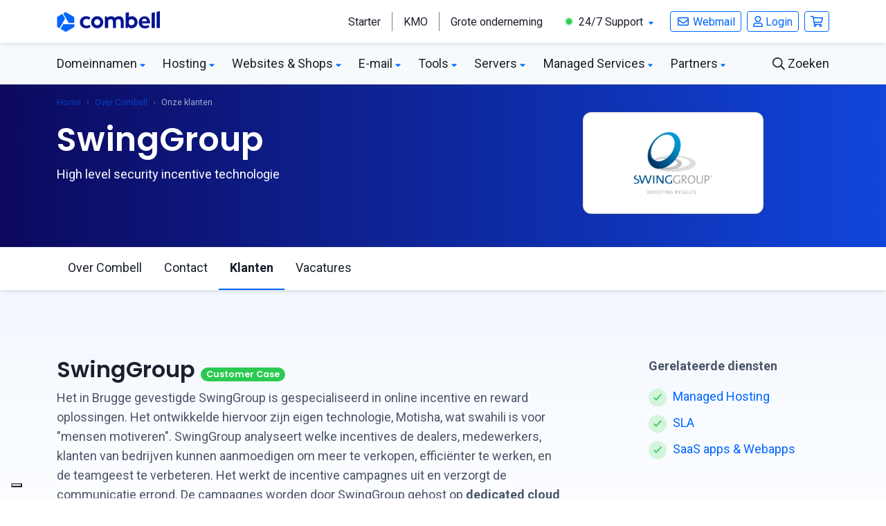

--- FILE ---
content_type: text/html; charset=UTF-8
request_url: https://uxwizz.combell.com/server/tracker/createClient.php
body_size: -44
content:
{"clientID":"4194715","clientPageID":"7672295"}

--- FILE ---
content_type: text/html; charset=UTF-8
request_url: https://trk.combell.com/server/he-man_main
body_size: 1049
content:
{"_wicasa":"[base64]","_ashkii":"JSON_eyJzaWQiOiI5OTIxZjRlYzlmMDViOTE3N2I3NDc3ODkyOTRjZWViZSIsImNrdGltZSI6IjE3Njk3MTAwMDIiLCJzc3AiOiIxIiwicHAiOiJBMDAifQ=="}

--- FILE ---
content_type: text/html; charset=utf-8
request_url: https://www.google.com/recaptcha/api2/anchor?ar=1&k=6LehhtMUAAAAAAy5JLYCjJqoAfqSVlBjBOiXS2q_&co=aHR0cHM6Ly93d3cuY29tYmVsbC5jb206NDQz&hl=en&v=N67nZn4AqZkNcbeMu4prBgzg&size=invisible&anchor-ms=20000&execute-ms=30000&cb=8hbyxkl1b5n2
body_size: 48660
content:
<!DOCTYPE HTML><html dir="ltr" lang="en"><head><meta http-equiv="Content-Type" content="text/html; charset=UTF-8">
<meta http-equiv="X-UA-Compatible" content="IE=edge">
<title>reCAPTCHA</title>
<style type="text/css">
/* cyrillic-ext */
@font-face {
  font-family: 'Roboto';
  font-style: normal;
  font-weight: 400;
  font-stretch: 100%;
  src: url(//fonts.gstatic.com/s/roboto/v48/KFO7CnqEu92Fr1ME7kSn66aGLdTylUAMa3GUBHMdazTgWw.woff2) format('woff2');
  unicode-range: U+0460-052F, U+1C80-1C8A, U+20B4, U+2DE0-2DFF, U+A640-A69F, U+FE2E-FE2F;
}
/* cyrillic */
@font-face {
  font-family: 'Roboto';
  font-style: normal;
  font-weight: 400;
  font-stretch: 100%;
  src: url(//fonts.gstatic.com/s/roboto/v48/KFO7CnqEu92Fr1ME7kSn66aGLdTylUAMa3iUBHMdazTgWw.woff2) format('woff2');
  unicode-range: U+0301, U+0400-045F, U+0490-0491, U+04B0-04B1, U+2116;
}
/* greek-ext */
@font-face {
  font-family: 'Roboto';
  font-style: normal;
  font-weight: 400;
  font-stretch: 100%;
  src: url(//fonts.gstatic.com/s/roboto/v48/KFO7CnqEu92Fr1ME7kSn66aGLdTylUAMa3CUBHMdazTgWw.woff2) format('woff2');
  unicode-range: U+1F00-1FFF;
}
/* greek */
@font-face {
  font-family: 'Roboto';
  font-style: normal;
  font-weight: 400;
  font-stretch: 100%;
  src: url(//fonts.gstatic.com/s/roboto/v48/KFO7CnqEu92Fr1ME7kSn66aGLdTylUAMa3-UBHMdazTgWw.woff2) format('woff2');
  unicode-range: U+0370-0377, U+037A-037F, U+0384-038A, U+038C, U+038E-03A1, U+03A3-03FF;
}
/* math */
@font-face {
  font-family: 'Roboto';
  font-style: normal;
  font-weight: 400;
  font-stretch: 100%;
  src: url(//fonts.gstatic.com/s/roboto/v48/KFO7CnqEu92Fr1ME7kSn66aGLdTylUAMawCUBHMdazTgWw.woff2) format('woff2');
  unicode-range: U+0302-0303, U+0305, U+0307-0308, U+0310, U+0312, U+0315, U+031A, U+0326-0327, U+032C, U+032F-0330, U+0332-0333, U+0338, U+033A, U+0346, U+034D, U+0391-03A1, U+03A3-03A9, U+03B1-03C9, U+03D1, U+03D5-03D6, U+03F0-03F1, U+03F4-03F5, U+2016-2017, U+2034-2038, U+203C, U+2040, U+2043, U+2047, U+2050, U+2057, U+205F, U+2070-2071, U+2074-208E, U+2090-209C, U+20D0-20DC, U+20E1, U+20E5-20EF, U+2100-2112, U+2114-2115, U+2117-2121, U+2123-214F, U+2190, U+2192, U+2194-21AE, U+21B0-21E5, U+21F1-21F2, U+21F4-2211, U+2213-2214, U+2216-22FF, U+2308-230B, U+2310, U+2319, U+231C-2321, U+2336-237A, U+237C, U+2395, U+239B-23B7, U+23D0, U+23DC-23E1, U+2474-2475, U+25AF, U+25B3, U+25B7, U+25BD, U+25C1, U+25CA, U+25CC, U+25FB, U+266D-266F, U+27C0-27FF, U+2900-2AFF, U+2B0E-2B11, U+2B30-2B4C, U+2BFE, U+3030, U+FF5B, U+FF5D, U+1D400-1D7FF, U+1EE00-1EEFF;
}
/* symbols */
@font-face {
  font-family: 'Roboto';
  font-style: normal;
  font-weight: 400;
  font-stretch: 100%;
  src: url(//fonts.gstatic.com/s/roboto/v48/KFO7CnqEu92Fr1ME7kSn66aGLdTylUAMaxKUBHMdazTgWw.woff2) format('woff2');
  unicode-range: U+0001-000C, U+000E-001F, U+007F-009F, U+20DD-20E0, U+20E2-20E4, U+2150-218F, U+2190, U+2192, U+2194-2199, U+21AF, U+21E6-21F0, U+21F3, U+2218-2219, U+2299, U+22C4-22C6, U+2300-243F, U+2440-244A, U+2460-24FF, U+25A0-27BF, U+2800-28FF, U+2921-2922, U+2981, U+29BF, U+29EB, U+2B00-2BFF, U+4DC0-4DFF, U+FFF9-FFFB, U+10140-1018E, U+10190-1019C, U+101A0, U+101D0-101FD, U+102E0-102FB, U+10E60-10E7E, U+1D2C0-1D2D3, U+1D2E0-1D37F, U+1F000-1F0FF, U+1F100-1F1AD, U+1F1E6-1F1FF, U+1F30D-1F30F, U+1F315, U+1F31C, U+1F31E, U+1F320-1F32C, U+1F336, U+1F378, U+1F37D, U+1F382, U+1F393-1F39F, U+1F3A7-1F3A8, U+1F3AC-1F3AF, U+1F3C2, U+1F3C4-1F3C6, U+1F3CA-1F3CE, U+1F3D4-1F3E0, U+1F3ED, U+1F3F1-1F3F3, U+1F3F5-1F3F7, U+1F408, U+1F415, U+1F41F, U+1F426, U+1F43F, U+1F441-1F442, U+1F444, U+1F446-1F449, U+1F44C-1F44E, U+1F453, U+1F46A, U+1F47D, U+1F4A3, U+1F4B0, U+1F4B3, U+1F4B9, U+1F4BB, U+1F4BF, U+1F4C8-1F4CB, U+1F4D6, U+1F4DA, U+1F4DF, U+1F4E3-1F4E6, U+1F4EA-1F4ED, U+1F4F7, U+1F4F9-1F4FB, U+1F4FD-1F4FE, U+1F503, U+1F507-1F50B, U+1F50D, U+1F512-1F513, U+1F53E-1F54A, U+1F54F-1F5FA, U+1F610, U+1F650-1F67F, U+1F687, U+1F68D, U+1F691, U+1F694, U+1F698, U+1F6AD, U+1F6B2, U+1F6B9-1F6BA, U+1F6BC, U+1F6C6-1F6CF, U+1F6D3-1F6D7, U+1F6E0-1F6EA, U+1F6F0-1F6F3, U+1F6F7-1F6FC, U+1F700-1F7FF, U+1F800-1F80B, U+1F810-1F847, U+1F850-1F859, U+1F860-1F887, U+1F890-1F8AD, U+1F8B0-1F8BB, U+1F8C0-1F8C1, U+1F900-1F90B, U+1F93B, U+1F946, U+1F984, U+1F996, U+1F9E9, U+1FA00-1FA6F, U+1FA70-1FA7C, U+1FA80-1FA89, U+1FA8F-1FAC6, U+1FACE-1FADC, U+1FADF-1FAE9, U+1FAF0-1FAF8, U+1FB00-1FBFF;
}
/* vietnamese */
@font-face {
  font-family: 'Roboto';
  font-style: normal;
  font-weight: 400;
  font-stretch: 100%;
  src: url(//fonts.gstatic.com/s/roboto/v48/KFO7CnqEu92Fr1ME7kSn66aGLdTylUAMa3OUBHMdazTgWw.woff2) format('woff2');
  unicode-range: U+0102-0103, U+0110-0111, U+0128-0129, U+0168-0169, U+01A0-01A1, U+01AF-01B0, U+0300-0301, U+0303-0304, U+0308-0309, U+0323, U+0329, U+1EA0-1EF9, U+20AB;
}
/* latin-ext */
@font-face {
  font-family: 'Roboto';
  font-style: normal;
  font-weight: 400;
  font-stretch: 100%;
  src: url(//fonts.gstatic.com/s/roboto/v48/KFO7CnqEu92Fr1ME7kSn66aGLdTylUAMa3KUBHMdazTgWw.woff2) format('woff2');
  unicode-range: U+0100-02BA, U+02BD-02C5, U+02C7-02CC, U+02CE-02D7, U+02DD-02FF, U+0304, U+0308, U+0329, U+1D00-1DBF, U+1E00-1E9F, U+1EF2-1EFF, U+2020, U+20A0-20AB, U+20AD-20C0, U+2113, U+2C60-2C7F, U+A720-A7FF;
}
/* latin */
@font-face {
  font-family: 'Roboto';
  font-style: normal;
  font-weight: 400;
  font-stretch: 100%;
  src: url(//fonts.gstatic.com/s/roboto/v48/KFO7CnqEu92Fr1ME7kSn66aGLdTylUAMa3yUBHMdazQ.woff2) format('woff2');
  unicode-range: U+0000-00FF, U+0131, U+0152-0153, U+02BB-02BC, U+02C6, U+02DA, U+02DC, U+0304, U+0308, U+0329, U+2000-206F, U+20AC, U+2122, U+2191, U+2193, U+2212, U+2215, U+FEFF, U+FFFD;
}
/* cyrillic-ext */
@font-face {
  font-family: 'Roboto';
  font-style: normal;
  font-weight: 500;
  font-stretch: 100%;
  src: url(//fonts.gstatic.com/s/roboto/v48/KFO7CnqEu92Fr1ME7kSn66aGLdTylUAMa3GUBHMdazTgWw.woff2) format('woff2');
  unicode-range: U+0460-052F, U+1C80-1C8A, U+20B4, U+2DE0-2DFF, U+A640-A69F, U+FE2E-FE2F;
}
/* cyrillic */
@font-face {
  font-family: 'Roboto';
  font-style: normal;
  font-weight: 500;
  font-stretch: 100%;
  src: url(//fonts.gstatic.com/s/roboto/v48/KFO7CnqEu92Fr1ME7kSn66aGLdTylUAMa3iUBHMdazTgWw.woff2) format('woff2');
  unicode-range: U+0301, U+0400-045F, U+0490-0491, U+04B0-04B1, U+2116;
}
/* greek-ext */
@font-face {
  font-family: 'Roboto';
  font-style: normal;
  font-weight: 500;
  font-stretch: 100%;
  src: url(//fonts.gstatic.com/s/roboto/v48/KFO7CnqEu92Fr1ME7kSn66aGLdTylUAMa3CUBHMdazTgWw.woff2) format('woff2');
  unicode-range: U+1F00-1FFF;
}
/* greek */
@font-face {
  font-family: 'Roboto';
  font-style: normal;
  font-weight: 500;
  font-stretch: 100%;
  src: url(//fonts.gstatic.com/s/roboto/v48/KFO7CnqEu92Fr1ME7kSn66aGLdTylUAMa3-UBHMdazTgWw.woff2) format('woff2');
  unicode-range: U+0370-0377, U+037A-037F, U+0384-038A, U+038C, U+038E-03A1, U+03A3-03FF;
}
/* math */
@font-face {
  font-family: 'Roboto';
  font-style: normal;
  font-weight: 500;
  font-stretch: 100%;
  src: url(//fonts.gstatic.com/s/roboto/v48/KFO7CnqEu92Fr1ME7kSn66aGLdTylUAMawCUBHMdazTgWw.woff2) format('woff2');
  unicode-range: U+0302-0303, U+0305, U+0307-0308, U+0310, U+0312, U+0315, U+031A, U+0326-0327, U+032C, U+032F-0330, U+0332-0333, U+0338, U+033A, U+0346, U+034D, U+0391-03A1, U+03A3-03A9, U+03B1-03C9, U+03D1, U+03D5-03D6, U+03F0-03F1, U+03F4-03F5, U+2016-2017, U+2034-2038, U+203C, U+2040, U+2043, U+2047, U+2050, U+2057, U+205F, U+2070-2071, U+2074-208E, U+2090-209C, U+20D0-20DC, U+20E1, U+20E5-20EF, U+2100-2112, U+2114-2115, U+2117-2121, U+2123-214F, U+2190, U+2192, U+2194-21AE, U+21B0-21E5, U+21F1-21F2, U+21F4-2211, U+2213-2214, U+2216-22FF, U+2308-230B, U+2310, U+2319, U+231C-2321, U+2336-237A, U+237C, U+2395, U+239B-23B7, U+23D0, U+23DC-23E1, U+2474-2475, U+25AF, U+25B3, U+25B7, U+25BD, U+25C1, U+25CA, U+25CC, U+25FB, U+266D-266F, U+27C0-27FF, U+2900-2AFF, U+2B0E-2B11, U+2B30-2B4C, U+2BFE, U+3030, U+FF5B, U+FF5D, U+1D400-1D7FF, U+1EE00-1EEFF;
}
/* symbols */
@font-face {
  font-family: 'Roboto';
  font-style: normal;
  font-weight: 500;
  font-stretch: 100%;
  src: url(//fonts.gstatic.com/s/roboto/v48/KFO7CnqEu92Fr1ME7kSn66aGLdTylUAMaxKUBHMdazTgWw.woff2) format('woff2');
  unicode-range: U+0001-000C, U+000E-001F, U+007F-009F, U+20DD-20E0, U+20E2-20E4, U+2150-218F, U+2190, U+2192, U+2194-2199, U+21AF, U+21E6-21F0, U+21F3, U+2218-2219, U+2299, U+22C4-22C6, U+2300-243F, U+2440-244A, U+2460-24FF, U+25A0-27BF, U+2800-28FF, U+2921-2922, U+2981, U+29BF, U+29EB, U+2B00-2BFF, U+4DC0-4DFF, U+FFF9-FFFB, U+10140-1018E, U+10190-1019C, U+101A0, U+101D0-101FD, U+102E0-102FB, U+10E60-10E7E, U+1D2C0-1D2D3, U+1D2E0-1D37F, U+1F000-1F0FF, U+1F100-1F1AD, U+1F1E6-1F1FF, U+1F30D-1F30F, U+1F315, U+1F31C, U+1F31E, U+1F320-1F32C, U+1F336, U+1F378, U+1F37D, U+1F382, U+1F393-1F39F, U+1F3A7-1F3A8, U+1F3AC-1F3AF, U+1F3C2, U+1F3C4-1F3C6, U+1F3CA-1F3CE, U+1F3D4-1F3E0, U+1F3ED, U+1F3F1-1F3F3, U+1F3F5-1F3F7, U+1F408, U+1F415, U+1F41F, U+1F426, U+1F43F, U+1F441-1F442, U+1F444, U+1F446-1F449, U+1F44C-1F44E, U+1F453, U+1F46A, U+1F47D, U+1F4A3, U+1F4B0, U+1F4B3, U+1F4B9, U+1F4BB, U+1F4BF, U+1F4C8-1F4CB, U+1F4D6, U+1F4DA, U+1F4DF, U+1F4E3-1F4E6, U+1F4EA-1F4ED, U+1F4F7, U+1F4F9-1F4FB, U+1F4FD-1F4FE, U+1F503, U+1F507-1F50B, U+1F50D, U+1F512-1F513, U+1F53E-1F54A, U+1F54F-1F5FA, U+1F610, U+1F650-1F67F, U+1F687, U+1F68D, U+1F691, U+1F694, U+1F698, U+1F6AD, U+1F6B2, U+1F6B9-1F6BA, U+1F6BC, U+1F6C6-1F6CF, U+1F6D3-1F6D7, U+1F6E0-1F6EA, U+1F6F0-1F6F3, U+1F6F7-1F6FC, U+1F700-1F7FF, U+1F800-1F80B, U+1F810-1F847, U+1F850-1F859, U+1F860-1F887, U+1F890-1F8AD, U+1F8B0-1F8BB, U+1F8C0-1F8C1, U+1F900-1F90B, U+1F93B, U+1F946, U+1F984, U+1F996, U+1F9E9, U+1FA00-1FA6F, U+1FA70-1FA7C, U+1FA80-1FA89, U+1FA8F-1FAC6, U+1FACE-1FADC, U+1FADF-1FAE9, U+1FAF0-1FAF8, U+1FB00-1FBFF;
}
/* vietnamese */
@font-face {
  font-family: 'Roboto';
  font-style: normal;
  font-weight: 500;
  font-stretch: 100%;
  src: url(//fonts.gstatic.com/s/roboto/v48/KFO7CnqEu92Fr1ME7kSn66aGLdTylUAMa3OUBHMdazTgWw.woff2) format('woff2');
  unicode-range: U+0102-0103, U+0110-0111, U+0128-0129, U+0168-0169, U+01A0-01A1, U+01AF-01B0, U+0300-0301, U+0303-0304, U+0308-0309, U+0323, U+0329, U+1EA0-1EF9, U+20AB;
}
/* latin-ext */
@font-face {
  font-family: 'Roboto';
  font-style: normal;
  font-weight: 500;
  font-stretch: 100%;
  src: url(//fonts.gstatic.com/s/roboto/v48/KFO7CnqEu92Fr1ME7kSn66aGLdTylUAMa3KUBHMdazTgWw.woff2) format('woff2');
  unicode-range: U+0100-02BA, U+02BD-02C5, U+02C7-02CC, U+02CE-02D7, U+02DD-02FF, U+0304, U+0308, U+0329, U+1D00-1DBF, U+1E00-1E9F, U+1EF2-1EFF, U+2020, U+20A0-20AB, U+20AD-20C0, U+2113, U+2C60-2C7F, U+A720-A7FF;
}
/* latin */
@font-face {
  font-family: 'Roboto';
  font-style: normal;
  font-weight: 500;
  font-stretch: 100%;
  src: url(//fonts.gstatic.com/s/roboto/v48/KFO7CnqEu92Fr1ME7kSn66aGLdTylUAMa3yUBHMdazQ.woff2) format('woff2');
  unicode-range: U+0000-00FF, U+0131, U+0152-0153, U+02BB-02BC, U+02C6, U+02DA, U+02DC, U+0304, U+0308, U+0329, U+2000-206F, U+20AC, U+2122, U+2191, U+2193, U+2212, U+2215, U+FEFF, U+FFFD;
}
/* cyrillic-ext */
@font-face {
  font-family: 'Roboto';
  font-style: normal;
  font-weight: 900;
  font-stretch: 100%;
  src: url(//fonts.gstatic.com/s/roboto/v48/KFO7CnqEu92Fr1ME7kSn66aGLdTylUAMa3GUBHMdazTgWw.woff2) format('woff2');
  unicode-range: U+0460-052F, U+1C80-1C8A, U+20B4, U+2DE0-2DFF, U+A640-A69F, U+FE2E-FE2F;
}
/* cyrillic */
@font-face {
  font-family: 'Roboto';
  font-style: normal;
  font-weight: 900;
  font-stretch: 100%;
  src: url(//fonts.gstatic.com/s/roboto/v48/KFO7CnqEu92Fr1ME7kSn66aGLdTylUAMa3iUBHMdazTgWw.woff2) format('woff2');
  unicode-range: U+0301, U+0400-045F, U+0490-0491, U+04B0-04B1, U+2116;
}
/* greek-ext */
@font-face {
  font-family: 'Roboto';
  font-style: normal;
  font-weight: 900;
  font-stretch: 100%;
  src: url(//fonts.gstatic.com/s/roboto/v48/KFO7CnqEu92Fr1ME7kSn66aGLdTylUAMa3CUBHMdazTgWw.woff2) format('woff2');
  unicode-range: U+1F00-1FFF;
}
/* greek */
@font-face {
  font-family: 'Roboto';
  font-style: normal;
  font-weight: 900;
  font-stretch: 100%;
  src: url(//fonts.gstatic.com/s/roboto/v48/KFO7CnqEu92Fr1ME7kSn66aGLdTylUAMa3-UBHMdazTgWw.woff2) format('woff2');
  unicode-range: U+0370-0377, U+037A-037F, U+0384-038A, U+038C, U+038E-03A1, U+03A3-03FF;
}
/* math */
@font-face {
  font-family: 'Roboto';
  font-style: normal;
  font-weight: 900;
  font-stretch: 100%;
  src: url(//fonts.gstatic.com/s/roboto/v48/KFO7CnqEu92Fr1ME7kSn66aGLdTylUAMawCUBHMdazTgWw.woff2) format('woff2');
  unicode-range: U+0302-0303, U+0305, U+0307-0308, U+0310, U+0312, U+0315, U+031A, U+0326-0327, U+032C, U+032F-0330, U+0332-0333, U+0338, U+033A, U+0346, U+034D, U+0391-03A1, U+03A3-03A9, U+03B1-03C9, U+03D1, U+03D5-03D6, U+03F0-03F1, U+03F4-03F5, U+2016-2017, U+2034-2038, U+203C, U+2040, U+2043, U+2047, U+2050, U+2057, U+205F, U+2070-2071, U+2074-208E, U+2090-209C, U+20D0-20DC, U+20E1, U+20E5-20EF, U+2100-2112, U+2114-2115, U+2117-2121, U+2123-214F, U+2190, U+2192, U+2194-21AE, U+21B0-21E5, U+21F1-21F2, U+21F4-2211, U+2213-2214, U+2216-22FF, U+2308-230B, U+2310, U+2319, U+231C-2321, U+2336-237A, U+237C, U+2395, U+239B-23B7, U+23D0, U+23DC-23E1, U+2474-2475, U+25AF, U+25B3, U+25B7, U+25BD, U+25C1, U+25CA, U+25CC, U+25FB, U+266D-266F, U+27C0-27FF, U+2900-2AFF, U+2B0E-2B11, U+2B30-2B4C, U+2BFE, U+3030, U+FF5B, U+FF5D, U+1D400-1D7FF, U+1EE00-1EEFF;
}
/* symbols */
@font-face {
  font-family: 'Roboto';
  font-style: normal;
  font-weight: 900;
  font-stretch: 100%;
  src: url(//fonts.gstatic.com/s/roboto/v48/KFO7CnqEu92Fr1ME7kSn66aGLdTylUAMaxKUBHMdazTgWw.woff2) format('woff2');
  unicode-range: U+0001-000C, U+000E-001F, U+007F-009F, U+20DD-20E0, U+20E2-20E4, U+2150-218F, U+2190, U+2192, U+2194-2199, U+21AF, U+21E6-21F0, U+21F3, U+2218-2219, U+2299, U+22C4-22C6, U+2300-243F, U+2440-244A, U+2460-24FF, U+25A0-27BF, U+2800-28FF, U+2921-2922, U+2981, U+29BF, U+29EB, U+2B00-2BFF, U+4DC0-4DFF, U+FFF9-FFFB, U+10140-1018E, U+10190-1019C, U+101A0, U+101D0-101FD, U+102E0-102FB, U+10E60-10E7E, U+1D2C0-1D2D3, U+1D2E0-1D37F, U+1F000-1F0FF, U+1F100-1F1AD, U+1F1E6-1F1FF, U+1F30D-1F30F, U+1F315, U+1F31C, U+1F31E, U+1F320-1F32C, U+1F336, U+1F378, U+1F37D, U+1F382, U+1F393-1F39F, U+1F3A7-1F3A8, U+1F3AC-1F3AF, U+1F3C2, U+1F3C4-1F3C6, U+1F3CA-1F3CE, U+1F3D4-1F3E0, U+1F3ED, U+1F3F1-1F3F3, U+1F3F5-1F3F7, U+1F408, U+1F415, U+1F41F, U+1F426, U+1F43F, U+1F441-1F442, U+1F444, U+1F446-1F449, U+1F44C-1F44E, U+1F453, U+1F46A, U+1F47D, U+1F4A3, U+1F4B0, U+1F4B3, U+1F4B9, U+1F4BB, U+1F4BF, U+1F4C8-1F4CB, U+1F4D6, U+1F4DA, U+1F4DF, U+1F4E3-1F4E6, U+1F4EA-1F4ED, U+1F4F7, U+1F4F9-1F4FB, U+1F4FD-1F4FE, U+1F503, U+1F507-1F50B, U+1F50D, U+1F512-1F513, U+1F53E-1F54A, U+1F54F-1F5FA, U+1F610, U+1F650-1F67F, U+1F687, U+1F68D, U+1F691, U+1F694, U+1F698, U+1F6AD, U+1F6B2, U+1F6B9-1F6BA, U+1F6BC, U+1F6C6-1F6CF, U+1F6D3-1F6D7, U+1F6E0-1F6EA, U+1F6F0-1F6F3, U+1F6F7-1F6FC, U+1F700-1F7FF, U+1F800-1F80B, U+1F810-1F847, U+1F850-1F859, U+1F860-1F887, U+1F890-1F8AD, U+1F8B0-1F8BB, U+1F8C0-1F8C1, U+1F900-1F90B, U+1F93B, U+1F946, U+1F984, U+1F996, U+1F9E9, U+1FA00-1FA6F, U+1FA70-1FA7C, U+1FA80-1FA89, U+1FA8F-1FAC6, U+1FACE-1FADC, U+1FADF-1FAE9, U+1FAF0-1FAF8, U+1FB00-1FBFF;
}
/* vietnamese */
@font-face {
  font-family: 'Roboto';
  font-style: normal;
  font-weight: 900;
  font-stretch: 100%;
  src: url(//fonts.gstatic.com/s/roboto/v48/KFO7CnqEu92Fr1ME7kSn66aGLdTylUAMa3OUBHMdazTgWw.woff2) format('woff2');
  unicode-range: U+0102-0103, U+0110-0111, U+0128-0129, U+0168-0169, U+01A0-01A1, U+01AF-01B0, U+0300-0301, U+0303-0304, U+0308-0309, U+0323, U+0329, U+1EA0-1EF9, U+20AB;
}
/* latin-ext */
@font-face {
  font-family: 'Roboto';
  font-style: normal;
  font-weight: 900;
  font-stretch: 100%;
  src: url(//fonts.gstatic.com/s/roboto/v48/KFO7CnqEu92Fr1ME7kSn66aGLdTylUAMa3KUBHMdazTgWw.woff2) format('woff2');
  unicode-range: U+0100-02BA, U+02BD-02C5, U+02C7-02CC, U+02CE-02D7, U+02DD-02FF, U+0304, U+0308, U+0329, U+1D00-1DBF, U+1E00-1E9F, U+1EF2-1EFF, U+2020, U+20A0-20AB, U+20AD-20C0, U+2113, U+2C60-2C7F, U+A720-A7FF;
}
/* latin */
@font-face {
  font-family: 'Roboto';
  font-style: normal;
  font-weight: 900;
  font-stretch: 100%;
  src: url(//fonts.gstatic.com/s/roboto/v48/KFO7CnqEu92Fr1ME7kSn66aGLdTylUAMa3yUBHMdazQ.woff2) format('woff2');
  unicode-range: U+0000-00FF, U+0131, U+0152-0153, U+02BB-02BC, U+02C6, U+02DA, U+02DC, U+0304, U+0308, U+0329, U+2000-206F, U+20AC, U+2122, U+2191, U+2193, U+2212, U+2215, U+FEFF, U+FFFD;
}

</style>
<link rel="stylesheet" type="text/css" href="https://www.gstatic.com/recaptcha/releases/N67nZn4AqZkNcbeMu4prBgzg/styles__ltr.css">
<script nonce="ObA1CqEIauERCWvXla6_TA" type="text/javascript">window['__recaptcha_api'] = 'https://www.google.com/recaptcha/api2/';</script>
<script type="text/javascript" src="https://www.gstatic.com/recaptcha/releases/N67nZn4AqZkNcbeMu4prBgzg/recaptcha__en.js" nonce="ObA1CqEIauERCWvXla6_TA">
      
    </script></head>
<body><div id="rc-anchor-alert" class="rc-anchor-alert"></div>
<input type="hidden" id="recaptcha-token" value="[base64]">
<script type="text/javascript" nonce="ObA1CqEIauERCWvXla6_TA">
      recaptcha.anchor.Main.init("[\x22ainput\x22,[\x22bgdata\x22,\x22\x22,\[base64]/[base64]/[base64]/[base64]/[base64]/UltsKytdPUU6KEU8MjA0OD9SW2wrK109RT4+NnwxOTI6KChFJjY0NTEyKT09NTUyOTYmJk0rMTxjLmxlbmd0aCYmKGMuY2hhckNvZGVBdChNKzEpJjY0NTEyKT09NTYzMjA/[base64]/[base64]/[base64]/[base64]/[base64]/[base64]/[base64]\x22,\[base64]\\u003d\x22,\x22JMKcWhbDh8OEwoNTw7QTEsOZCyrDghPCghoyw60bw77Du8Kcw7jCoWIRAGBuUMOwGsO/K8OVw7TDhSlqwqHCmMO/VyUjdcOdUMOYwpbDjMO4LBfDkMKiw4Qww6MEWyjDjcK0fQ/CmGxQw47CuMKEbcKpwq7Cp18Qw5DDpcKGCsO8PMOYwpAkAHnCkyI1d0h5wo7CrSQ6MMKAw4LCvDjDkMOXwqAkDw3CjVvCm8O3wqpKElRUwrMgQVTCpg/CvsOoQzsQwqrDiggtXmUYeUo8WxzDiy99w5EKw7RdIcK4w6xofMOJTMK9woRfw5A3cy5Mw7zDvmZaw5V5PMO5w4UywrbDjU7CswkUZ8O+w7tMwqJBbsKpwr/[base64]/DoMOrBsOLw5dXw6vCqcKCw6nDtUrDmVDDn8OCw5rCrUPCu3TCpsKgw5Igw6hqwq1SWykDw7nDkcK4w7oqwr7DmMK2QsOlwqR2HsOUw7EZIXDCgW1iw7lLw5E9w5oawoXCusO5A1PCtWnDnjnCtTPDv8K/wpLCm8OuVMOIdcOjXE5tw45Ww4bCh2/DnMOZBMOew51Ow4PDvThxOQfDmivCvAZswrDDjzkqHzrDs8K0Thxzw6hJR8KiGmvCvgteN8OPw7drw5bDtcKQeA/DmcKgwpJpAsOmUk7DsSc2woBVw7xlFWU4w6zCh8OWw7oFL1pJETnCo8KUAcKNacOVw5NBbg8Qwooyw5jCs0cAw4LDl8K2EsOGAcKwOMKtU13Dg2x0VWzDlMKcwoVcKsOXwr/Dg8KXVl/Crz3Dh8OeB8KIwrUIw5vCv8OFwqnDg8K5Q8Ozw5HComFEWMO6wrrCncOrLErDiGcPJcOoH3NSw4zDhMOmTF/DuUcffcOSwo9QWllDdDbDo8Oiw4lDSMOlMVnCmAjDgMK5w51owp0owr/Dj3HDiWwpwoDClcOjwpJ/OsK6ZcO1MwPCgMKgE1c6wpJODHoaYnHDlcOkwpcKQmp2KcO7wrXChFvDvsKRw6B/wolNwpDDl8OID3EDb8Obdz/CiAnDsMOow7RWaXfCmMKMSivDvMKLwqQ6wq9KwrNsMkXCocOmHMKrdcKEdEtfwpHDgHMicBPDgnM8HsKWOyJCwpHCgMKaN1LDoMKzE8K+w4HCmMOoEcOXwro4wqnDmcKWBcO0w7jCqsKKTMKTKXTCgTzCuwkyXcOhwrvDrMOMw5tmw6pPBMK6w65LAm/Dog5IH8OAAcK1BiAww7lfbMOaasKLwrzDgsKzwrFPRAXDo8OZwpLCigrDvh/[base64]/[base64]/Cr8KTb0PCt8OIw7XDnRF3LWMRw7p7Hk3CpEYtwqTDmcKZwojDpinChsOsRVXCuHLCtkZrOSYww54ZacObAMKkw4nDhT/[base64]/BsKcTw7CulBAO8KRw5vDmcKGwp/DhkcbL8OKw4TDisO1XkgFwo3DnsKmMV7CvW0EUynCohgNQMO/Vw/DnicqaV3CjcKtWzLCk3QSwqkoJ8OjfsOCw67DscOMwol6wr3CiGHDpsKWwr3CjFIXw5/[base64]/Dkz/ChF/[base64]/Dp1p3DMOCMjrCs8OVwqp+SW7CmG/Dr2nDujHDtSpywopbw4zCpSfCjR8cY8OfYgIsw6LCsMK7AVPCmCrCusORw78LwpMQw7MnSQnCmWXCjcKCw6ogw4MqclYXw48bM8K/dcOxfcOGwqZuw4bDrRY+w67DvcKEaj3DpMKEw5Rrw7HCkMKCB8Osel/ChgnDgSfCm0fCphjDmV5swrpuwqHCocO7w717wptkDMOKCmhFw4/[base64]/EMONw7XCn8OkbsO2wqnDpgnCmjbCvTzCrhEVS8OAw7U+wp83w5g1wrVKwrfChAjDtHBJHjhJUhbDmsKTQcOOb3zCpsKyw4V3IglnF8O8wow/Mnkzwo0hO8KxwqMvBQzDpjfCssKCwpkWS8KEEcOIwpLCs8Ocwp4CFcKNd8O1fMKEw5ciRsKQNT4kUsKcagrDlMOqw6F1K8OJBATDtsKJwr3DjcKDwo1nfRJrCRciwoLCvn0/wqofZVzDuyTDhcOXLMO1w7zDjC5dT2zChkXDqkvCscOJFsKBwqDDpyfClCDDm8OUYHgUa8OHCMKfdUMVIDJzwrLCjEdKw6jCuMKjw6M4w5/DuMKAw5odBHYlKMOKwqzCsRJlAMOaTjBmDAYfw7YuCsKUwrDDmj1GH2tFD8OswokXwp07wo3CrcKOw7YMTMKGM8O+BXLDj8KVw6AgYcKdDltCRsKBdR/Dlzg9wqMqOMO/W8OSwr9JIBk5XcKILADDlhNYQTHCm3HCrj9xasO6w7/Dt8K5RiR3wqs8wqRCw79+HTI9w7Vpw5DCtSLDncKMOkQsIcO9CzY0wqwGZ2MDNCQnRy4pNsOgZcOmZMKJBCrCnijCt2pJwoQFTXcAwqHDrcKtw7HCi8KuZFrDnzdnwp1dw6xADsKEe3nDnHwvYMOUGcKAw6jDksKETTNtIcOcKG9Vw7/CnX05GXZ3YhQUXkgsKMKOesKSw7MPM8OPBMO8J8KwHMOaPsOaHMKDPsOAw4gowqAYRcKvw54eUwERR1REHMOGaAtWJW1FwrrDsMOww4lrw65jw5EwwpRgAAp/[base64]/DrsOrKy/ChEXCq8KiAcOVFEDCgsKfPsKTwqNbJ1BSAsKjwpFUw7zCghddwojCisKfG8K5wqdYw4M0e8OuKh/DkcKYH8KLMmp2w43Cp8OzI8KQw4oLwrxlbCBXw4LDtgknccKle8KMKXYEw75Ow6zCm8KxCsOPw616B8OQLsKHYzhAwo/CnsK+MMKHD8OUecORT8O3VsK7A0kCNMKawqshw63CmsK+w4JuOgHChsOkw4bCthNYGA8QwqDCm2gDw6fDs0rDnsK9wqA3VC7Cl8KUIQjDicOzf3XDkBDDhHEwdcKVw6fCpcKYwptocsK/[base64]/[base64]/wqAww5toCFcHbcKyG8KXF8K/K8O4wr9gw7zCuMK5CyfCr35bwoQsVMKSwpXChANjc0XCoSrDoH4zw7LDjwlxZ8OpMGXCoE3Ch2FkPzTDqcO7w7ByWcKODMKcwqJ5wr0Vwqh6Kk1xw6HDrsOlwrTDhGwcw4PDknU9ahtCE8KIwrjCqGXCvmoXwrHDrkQGSloCLcOiFW3CoMK9wp/DkcKra1rCuhxNFcKbwq8NRmrCmcKHwqxwFm8ebMOvw4bDtCTDicOZwr8GUUfCn1h4w6xMwrRsL8OFDRvDlnLDt8Otwr4Ww4x1QxTDkcKEPnHDmcOIwqbCl8KGTXd/[base64]/Cj8KbRjLDk8K6w6jCgQnCvsOzwqTCo8KUwrFKbTfCvMKbbMOVUCTDuMKcwpfCkBFywpLDjkg/wp7DsBsWwrbDo8KbwpJLwqEAwqnDicKEGsOiwp3Dunc5w5Auw6wiw4PDqMKTwokfw7VwFMOwYxLCpF/DoMK6w547w6Y9w7w4w4hMQAZeLcKOG8KGwrk+ME7DiiTDmcOPVUA1EMK7HHd5wpgKw7vDkcO8wpHCk8KkKcKEdcOaYW/[base64]/Cl2fComrCtcOgWk3CsBJvY8KPUjnCs8Odw4oUMTJheytSPcOQw7bCuMOyKH7Duj4SHF4SYXfChSBXeTs/[base64]/DvkzCk143AAbDpcK0LMOZdinDmktRG8K9wq1AAgbCnyx4wpBiw7HCmcKzwrl3WUTCsRjCpWInw6HDjC8EwrTDnV9GwqTCv2ltw4DCqR8lwoFUw6oiwr09w6tbw5RjMcKkwrrDjXHCn8ODYMKTPMKyw7/ClAtKCg09YsOAw6/CjMObX8K4wqkzwrYnBzpMwr/Cm30+w7fCnCNEw7nCuV9Pw7swwq3DoDMPwq9Yw5LChcKPVFjDthoMRcO5UMOIw57DqsOkNQ4GEMKiw6jDnzvClsKMw5/[base64]/Ct13CmsOTw4TCssKvPcObw64zw7bCucKxdBF4YzxNEsONw6/[base64]/w4nColvCmhTDky0rd2nDuxbCtBtSehA+w6zDp8OeOx3Cmn5pSzB0TcO8w7PDkFRgw7g6w7Qvw68iwrzCrcOVDS3DkMOCwp40wobDqX0hw5VqMQ0gTFbCpETCoHBiw6RtdsOPBBcAw7vCs8KTwqfDoSFFJsO5w7VqCHF0wr/CtsK9w7TDgsOMw63DlsOdw6HDgcKzaEFXwoHCiQ1zEyHDgcOGW8OGw6TDlMO+w655w7rCuMKuwpPCgcKUREbChSo1w7/CgWHDqGnDh8O3w6M2UcKBcsKzcUzClicCw5bDkcOIwqR5w7nDscKewpvDlm0uKcOowpLCkMK3wpdDUMO8e1nCk8O9MQjDkcKSV8KWQVpieCNGw7cyUzlpF8O/PcKpw7DCrMOWwoVUb8OIVMOhEWFaOsKLwo/DrEfCjgLCgFnDsilePsKsJcObw5Zowo4swr9jYz7CgcKWXzHDr8KSesKYw69Hw4tjJ8KqwoLCksKLwpzCiT/Dl8KUwpHDosKmVjzCrikOXMO1wrvDssK/wpBZASQTARjDr3t7woPClWJ/w5LCrsOKw53CvcOBw7LDgEnDscOww4PDpW/ChVnCgMKUFTVWwrlAXGrCocK8wpbCsVrCm1jDucOjHC9AwqA2w70yXSYLWlwfWRF1MMKpFsOdC8O7wovCpg3CnMOVw79Vcxx9eULClHARwrnCj8Okw5zClk99w47DkAV+w5bCrABzw7EeR8KbwrdZPsKrw6sYagg3wpzDkUR0DWkMcMK/[base64]/Cg8KWMcKmwoHDrMOZwpzDncOzPgPCucOzfGnCiMK0wqEfwozDqsKOw4FcSMOHw55XwpkCw57DmWcZw7w3U8Ovwp4NI8OPw6bCisOuw5kowq3Dr8OjRcOKw6Nww77CnnYufsOAw4IJwr7CsUXDkTrDiQ1Lw6hhUUvDiW/[base64]/LSBbw7RFSEvCqMKFYgjDhkEBX8O2wrLCg8OTw43Cu8O5w45Uw7nDrsK2w5Zuw6HDpcKpwq7CsMOzRDgXw5zCtsOTw6DDqwELESlvw5PDg8O7XlPDhnvDssOcRWDCv8O/Q8Kew6HDn8O8w5rChsKpwpsgw5R4woQDw7HCo0/DinbCs3jDm8Kvw7HDsSlDwoRLQ8KXBMK8RsO8wrPCn8O6VcKUwpRdDVxCIcKFHcOEw5wvwph/IMKjwq4HLyNmw6FrQMKxwrYrwoXDlkF5eTDDtcO3wrfCkMOeGSzCpsK5wpA7wpMOw4h8BcOfQ2hgJMOsL8KMQcOHMDbCiDYPw4HCmwJTw51jwq4cw5PCukkuHsO5wp/CkXYRw7fCuWjClcKRLWjDosOLN2NZVUUtW8KMwrXDhWDCo8OPw7nDsSLDnsOge3DDkTBtw75qw4pNw5/CoMKawoFXP8KHSkrCrwvCm0vCqA7ClgAtw4XDisORZjMew7ElR8O9wpIIdsO0Rn9PTsO2NsO+RsOvwq3Cr2PCs08JCMO6ZwnCpcKBwoPDhGp7w6h4EMO/HcO3w7zDjxZXw47DpWt5w6/CrcOiwqHDosO7wrvCgFPDlQhgw5HCllPCssKPIWM6w5fDrcKeBXjCucOYw7o+DVnDvGrDo8OiwpbCpUl+w7fCtAbDu8OOw5AJwr04w7LDkjElFsK/[base64]/DnDXCgnkEwp/DoMKSw7LDp0N7wqh8GsKmb8O7wpZASsKNPF0jwo/[base64]/w69hwphJwrvCjCRlwr7DhhE0N8Kmwr1swo7CpMKcw545wrojOcOxAErDhjFzFMKsFxd5wqnCmsOnY8OyMVEuw7RAV8KtK8KEw4hdw77Cj8KcbzgWw6oUwqbCrizCncO+MsONHzzDscOVwplIw4M+w5DDk3jDrhRtw5QzOzjDqRUlMsOjwrbDkHgew5/CkMOwBGwPw6vCv8Ocw6fDosOIeEJYwo0vwqbCsCwGcgzDkzHCkcOmwo3Dqz97IsOaB8Oiw4LDo1bCsHrChcKhLgY/wq8/JkvDhMKSX8Ojw63CsFfDvMK5wrEpSU49w5vChMO7wrkmw7bDhn3DvgXDsm8SwrnDhMKuw5/Cl8Kcw4PCgQwuw6wXTMKGK3bCkXzDpFYrwpgwHlc3JsKWwr9qLlQQYVHCsiHCkcKgNcK6S2PCsBwtw4tiw4TCnEscw5QyPwLCpMKWwrZuw6TCoMOiPQM2wqDDl8Kpw512E8O+w45+w5/Di8OdwrEsw4YMwoHCt8ORVVzDlBrCvMK9PFsUw4JsBm3DmsKMAcKfw5lDw7lLw4zDkcK9w7EXwq/CqcOBwrTClwlbEBLCvcKxw6jDs3Q8w7BPwpXCr0lkwpnCt27DjsKaw4Agwo7DnsOgw6A8IcKUXMOwwp7DjsOuwph7ESM/w5p0wr/CrjfCiz4NZjoIByjCssKMXsK8wqR/F8OWW8KGVS1LYMOyLRsGwr95w5oHesKOVMO4w7nClHXCu1NaGcK2woDDrz4fXMKMAsOreFsHw63DvcO5IlrCvcKlw5E+GhXDvcKxwr9lWMK7RCfDqnJRw5FZwrPDjcOgXcOdwrDCjsO1wqfDrTZew5/CoMK5FzXDj8Ogw5l/dMKgGCpBE8K+QsO5w67DnkYLacOrQMO2w4HCmjjDhMOwbMOVZi3CtMKiLMK5w4geUAQ0d8K7G8KAw6TDvcKDwrBtasKFdcOYw7plwqTDh8KAOG/[base64]/Di8Osw59yw5fDtz45w4DCtiDCsEjCtMKswq8vwrHCjcKewoAFw4bDmsOmw7fDg8KpE8O1KzvDikopwrHCtsKfwpU/w6DDhsOkw4w0HCTCvMOSw7ghwpJTwobCmjZPw7k6wpDCiU5qwpBFMEPCgcK7w4UVb18NwqvCusOfPFcTFMKhw5RJw7JsLC5fcsKSwpkXbB1QHA5XwrVGfsKfw7lawpBvw5bCtsKXwp0oeMKfE2TCqsO+wqDChcKRw5htM8ObZsKLw5rCsBdDFcKqw5fCqcKzwoVbwp/ChT4aZMO8bmUPM8Otw4YLNMOMc8O+InrClF1bM8K2eyfDuMOVFQrCgMKCw77DvMKoRMOBwoPDpx/Cn8KQw5nCkSfDgGbCk8OFCsK7w68/VTl/wqY0NTA0w5fCo8KSw77Cl8KkwqLDnMKiwotAecK9w6vDjcO7w6wZZS3DhFoACBkdw6cpwoRlwqfCrBLDkTkeHSjDisKaWXnCjnDDm8KgKkbDiMKiwrPDv8K+HUd3EkV8PMOIw6kMCj/CjX1dw7rDlWpOw7EDwrHDgsOccMOSw6HDpMKHAlrDgMOBKcKIwrdGwp7DgMOOO2rDnn8+w7XDjWwpTMK/[base64]/FwRmwrfDm2Y/wp0dPQcFP1c5w7/CrsOAwqTDmMKwwqBYw7EFfzMTw5ZgXT/CvsOsw6vDmcK3w5fDsy/DsGw0w73CvcONQ8OuRgDDmXbDvFXCqcKXFA4rQnLCqGPDgsKTwqxDES5bw7jDox5HTALCsyLDkyhZCjDCusO4DMOLaiZhwrBHL8KCw4NtWEYKZMOIwonCvMK9G1djw57Dv8O0JH4FCsK4CMOuLD7CqzNxwrrDk8KZw4geLSvCkcKrPsKgQFjCuz/CgcKvek89OxzCmsODwq06wohRIsKJCMKNwr3CusKqPWBRwpM2dMKTOMOqw6jDon4bOcO3wpowRzg/UcO8w6XCg2zDlcODw6LDr8KQw4DCosKnDsK+RyghXWDDmMKew5JPGMO6w6zCuEPCmMOLw4XCl8KVw7PDuMKkwrfClsKBwogLwollw6/ClMKaVnrDlsK+ADJkw7kZGnw1w53Dj3rCuGHDpcOFwpQUannCkSxEw7PCiH/[base64]/[base64]/Cn8KswpbDi8KfwprDqizDlMOGTS7CvhgIRVEYwpjCkcO4LcKgAsKzAX7DoMKAw7NVW8K+CE5Zd8K0ZcKXTwLCh0HChMOpwojDmMOVfcO6woPCtsKaw7fDnkAZw5MAw546PW9ncCwawojDtWXDg17DnxDDignDg1/DshPDg8OYw78BD0rDglwnJcKlwqojwonCqsKow6cPwrgeHcOlYsKuwqZMWcK7wpTCvsOqw7Rlw7spw78gwqYSEsO1wpAXGj3CnAQAw4rDiV/CtMO9wqEcLnfCmjtowoVswpwRGMOFM8O6wqsDw4hWw5xXwoBEIU3DqQ3Cli/[base64]/DsEbCgRcPwpI0w6ZXwrU7IsObQsKhw68bQHjCtXzCpG7CkMOVVTxoUjAGw4bDrEJqJMKuwp5Zwp0owpDDkUnCs8OyK8KnesKKI8Ouwrotwp1bb2QHbUd4wpw2w58ew7gbWx7DisKxesOpw4p/wr3ClsK7w57CkWFLw77CpsK9OsKPwq7CosKpV1TCm0PDsMKzwr/Dr8K3aMOVBBXClMKjwpvDhwHCm8OsbyHCvsKbQWo4w7IQwrfDsWnDu0rDm8Kqw4gwClzDrnPDtsK6bMO8TMOvC8O/[base64]/[base64]/D8KGVjUew4AOw4XCkCDDjsK2w7QJwpfDmcK4LMK6PcK0bip9wr9ZAxTDjMKROBcVw7PCgcKIcsOoDxPCsUTCjjwHf8KiZcOPdMOKA8O/XcOJGMKKw77Ckx3Dsn7DucKzZWLCiQjCvcKSXcKnwp7DqMO0w4RMw5HCvUkmHkDCtMK+w7/DkxfCj8K5w4obd8OTLMK8FcKkw5FMwp7DrU3DkgfCpSjDk1jCmT/Cp8ORwpRfw4LClMO6wppBwo5JwoYRw4Uuw5/ClMOUaRDDoW3CmyzDm8KRX8OHX8OGAcKZOcKFIsKiaFtkXhfDh8K7HcORw7A/[base64]/DusKhwpMuF8KAw65nwrQKw6nCoBDDp1DChMK3w7vCrmDCgcOKwovCqi7CmcOdVsK2KDPCox/Cp2LDgMOJAltDwozDl8O0w6d7SylMwo3CqH/DgsKFJjLCpsOmw7DCoMKRwrTCmcKVwro3wqvChG/CiyDDp3DDtMKnOj7DlsK/DsOOEsKjSFtDwoHCsRjDghMJw4HCjMOhw4cAGMKKGgR3KsKzw50/wpnCmcKNHcKLWjl7wrjDs1LDuk1yBBjDlMOKwrJsw5AWwp/CrXTCkcOJXcOVwqwIBcO5RsKMw5jDoEkfasOHQ27CjyPDiTcebMOtw5DDsk0wWMOEwqVSCsOjRwrCkMKaPsOtYMK+ETrCjsOiCMOuOSESXkbDt8K+A8KGwrFZDVRow6tHcsO/w7jDt8OGHcKBwqR/b1LCvGbCkQhVJMKncsOjw63DpXjDs8ORQcKDNV/CvMKAH2EEOzjCmB7DicO1w4XDp3XDu2g5w7pMUyA5JFhgW8KPwo/Dg0zChH/[base64]/DljbDjMO/J19EZUY4VcKawo/DhENlOR4qw4rClcOIB8Odwq4ibcOjIngTY1HCosKoETfCiTFKcMK6wr3Cv8KnEsKMJcOWKSXDisOwwp/DvBXDsWcyEcK+w7jDgMOBwroaw7U+w6vDnVfDvG0uDMOQwrzDjsKDAB5vRsKRw6VSwonDuVbCosK/UGw6w68Rwp9JTMKGcSITQMOkV8Opw5DCpQIuwpFwwqDDnUo9woA9w4HDo8KwdcKhwqPDriVOw4BnExAOw4XDqcKjw6HDvsKRd1fDvGnCscOYeQwYGGbDscKwCcO0dTdEFAQIF13CvMO9GXMoCA8uwoXDvRLDuMKXw7pow7rCmWRjwr0cwqBvQVbDhcOhEsKwwo/Cu8KCe8OODcOpKh1NYiVbL29nwp7CpkDCqXQVKSfDisKrHmvDk8KPPzTCoDt/FMKheFbDt8KJwrTCrFoZVsOJVsOPwohIwrHCrsO7PSQ2wobCrsOcwpItbhbDjsKFw7h2w6bCr8O6JcOIbhpXwofCusORw4ptwpjCgkzDkBEIRsKjwqk8Pk8VGcKrfMO7wovDmsKrw4jDiMKXw5JEwrXCqMOUGsOmX8KaY0HCssO/woUfwrNLwqlAHi3CkmrCmSQtYsOyMW3Cm8KMC8KeHVTCvsOmQcOsfnzCvcORRQfCrxfDqMO7TcK5YTnCh8KQYGFNUlknAcOtJwpJw7x4AMKPw5hpw6rCjXBOwrvCqsK0w77DpcOHSMKQL386AS0vewPDosO5f2dQD8O/VADCs8OWw57DgmkPw4PClcO3SgEcwq0CEcKxfMOfaj3ChMKiwowYOGPDjcOrHcKww4k9wrvDljnCigDCkilBw6MRwoDDnMOvwpw4BVvDssOMwqvDlhNFw6TDisK3IcK9w4PDqDjDl8O7worDqcKiw7/DlcO0w67ClEzCicKhwrwzRCISwojCtcOAw4TDrycAKxvChXBvecKfC8K5w5DDvMK+w7Bdwq1JHMO4diPCiC7DpHXCrcK2F8OKw5RgKcOWYsOlwo/[base64]/Dr04uwppjUWlFF8KjbcOxPRkHeDFwHcO4wpbDoTXDicO6w67DvljCksKZwrMaAGPCksKSMMKOTUB9w7V5wo/CvMKqw4rCrMKsw5MISMOKw59hasKiHXBrZEzDsW3CrBTDhsKawqjCjcKcwpbChy97LsOVZTLDsMKMw6JpZHPDvQHDrH/[base64]/DqcK5w7NOwps6w5BcbsOdw61XeMO3wqoVwp9KfcKowr5Hw6HDjxFxwo3Dt8KlWXvCqjdCDUbDgsOTRsOOw4vCncObwos3KyjDuMOKw6/DjcKnK8O+EwfDqV0Pw7J3w7/CicKRwqTCg8KJRMKYw69/wqEXwrHCrsOEVXVuRlBYwoZqwp0Ewq/CvMOew4zDrB3DhkzDksKXTS/CrMKLAcOtVsKcEcKoXXjCoMOcwq0sw4TCumxpEjrCmsKXwqUIUMKdZnrCtQPDj1Euwp4+bnRLwpwYSsOkPVvCmiPCg8O4w7dZwocWw4bCoE3DjMKgwqdDwqNTwrNWwosfbB/[base64]/wqTDuX3CkCsMLMOPMhXCjkbClFoQZX7CoMOMwp0Xw59fbcOaTw7CuMOtw4bDhcOUQkXDi8OUwoNdw41TGkViCsOgZAdewo3CvsObcBIeflJjWMKbasO+NB/Cij9sQsK4HMK4SXEUwr/DmsOEQsOyw7htTBvDu0d1XG7DhcO3wr3DggnCulrDjR7DsMKuJQtuDcK8Uzkywptdwr7DosK9PcKXacKWOHANwqPCo1VVO8OLw6zDgcKcBsKZworDj8OESXUlF8OZGMOawrrCs27Dv8KecXTCtMOSSz/Do8OKSyoAwolLwr45wqXCkVfDl8OPw5Etc8KTGcOLO8KgTMOuWsOrZ8K9V8OowqUCwooJwpsFwrNUc8K9RGrCusK2ay4fYxExCcOOJ8KOPsKhwrdsb2zDvlzDqELDh8OOw7BWZkvDmMKLwrnCtsOKwrrCv8Oxw4llGsK/YQwUwrnDkcOsWynDqlpnScO0IC/DmsKcwop5PcKjwr5pw7LDscObMEcdw6jCvsO+Ompzw7rDkwPDlmDDvMOeFsOLHDAfw7HCvjnDiBrDrzUkw4toN8KcwpvDhRRMwolFwopta8OOwoEhMw/DjBjChMKSwr5YFMKTw6lfw4lpwrgnw5F2wqIqw6/Cm8KLT3vCiH51w5wrwr3Dj1zDklBMw7ZFwqUlw64gwp/DkigtcsOresOww7rCh8OTw6t7wq/[base64]/DmH/ClD0kw6vDiAhVwoTDm8K0w6fDl8K0Q8OrwqXCuErDvHTDmTJ8wpzDrCnCgMKUHCUKBMKnwoPDnhg+ZizChMKxT8KCwqnDgnHDpsOgNcObImVLV8KHXMO+fyEPQcOLNcKpwp7CgcKKw5XDrRFOw6NXw7rDlcOcJ8KUXcKbGcOOPcKgJ8Oow4DCuU/DkWXCsUw9LMKIw77DgMO+w7/CtcOjXsKYwrnCpGgrJGnCgQXDvkBBOcK9woXDvyrDoVAKOsOTw7pvwp1gcB3CjmxqRsKSwqPDmMO5wpppKMKGG8KYwq9iwr0pw7LDvMKYwosremDCh8O5wps+wpU/[base64]/w5XDrsKmw4MqdsKKEsK8AMKsZG4Qw7k3TTjDt8KZwpsFw7EjPgVRwobCpBzCm8Oowp5+wpBvEcOnE8Kuw4lqw5APw4DDvTLCosOMEz9HwpPDjBTCiXXCk3LDnEnDrU/[base64]/JjFkX3LCtcKdw4YMwpTDmh7Du8KsWsKuwpsyH8Kvw4TCoMKqQw/DtB3Cq8KgR8Ofw4nCsCXCiDVMIsOQM8KywpHDq2PCh8KjworDvcKuwr8nX2XDhcOtNFQJMMKKwrIVw4scwq7CtlZawrEjwp3CvQEocWMCL1PChMKoVcK/[base64]/CpcOkNC4aw6xgHsKowqzCmCPCiEDDhsOkG2jCs8Odw4vDjMKhYErDgcKTw7oOQh/CosKywpkNwr/[base64]/CtywcN8KKwr9HCl1yHz0iAsKYSzHDocKSw7tmw4d/woJtHizDiwHCh8OLw7jCl35Nw63DkEMmwp/[base64]/DvMO3JCZLwpPDhcOMw7vDrcOHw75ew4jCvcOCw73DmMKrLGNOw7lrDcOqw5DDkyzDk8O6w69jwrtmAcOGEMKWdU/DjsKJwpjDtlA4aGAew7ItXsKdwqDCvsOyYmQkw5MKAsKGeHzDocKbwpxwHcOkUAXDjMKVWMKRJE07XMKJEAgKAQwTwqbDgMO2DMO/[base64]/DssOuWMKtW8KqKTonwrsTAn81wpY0wp3DkMOkw5xZWFrDpcOJwpTCiwHDj8OTwqVDQMOYwp5wK8OpSx3ClyZqwrYmY2LDozrCvBrCq8OKMMKdO0bDo8O4wqvDl0ZFw53DicO/wofCnsOTCcK0AXVJDMOhw4RbBBDCmVrCkXrDncOYDHsWwpRNdjlcXsKqwqnDqsOqZ2zCry9paBIFfk/DqkoEECDDtxLDlBl8Om/[base64]/MsKSw48EwrxIw5kAwrzDicKrwpfDoXs7L3/[base64]/Cj8OoCcK9w4jCm0rCmMOURMOCBj/Dp3kPwqNowrt/[base64]/[base64]/CiMOWwqkcDGLDpcK9w68hc8KCw5owwrU7w6XCnl7Cp35ZwoDDq8OGw658w5sxMsKEZcK3wrDChibCjwHDn1/DvsOrA8OXScOeZMKOPMKfw5Vzw4jDusKaw4rCnMKHw6zCtMOLERR0wrYkaMOoC2rDvcKYTQrDvWIBDsOlBsKdccKhwpl4w4Euw4tfw7RJFVMfeC7CiX0dwo3DosO5XmrDuV/[base64]/fcOkw7nCkidTXcO4CMOlwoM+w7Vbw6Ubw73Dr1saw6lBbTFrOsK3OcKHwqvDuCE1WMOfG3pYPUFcERsIw6LCj8KZw4x6w7pgWzUeZ8Kqwrdrw7YywrvCuAYFw4TCp2U7wr/ClCwTDg8xfgt3YTFpw74sdcK+QcKzViHDkULCg8Ksw54WUh/DsWhAwonCicKjwoTCrMKnw7/Dq8OVw55bwq3CgjXCnMKKScOFwpsyw7dfw7hjPcOYRRPDpBxpw6LClsOnSUbChBtCwpwcFsO/[base64]/Cnj7DksO6H8OcAcOCwq/Dr8KvGMOXwqrCm8KNw6/[base64]/DlUPCuyrCt8OEwqw9wqPDimbCi8O3UMOtPkfDhMOCCMKMKcO/woINw7Viw6pYYWPCqRHCrwDCr8OYXmx6DirClmo1wrYlZiHCoMK1Px0/[base64]/DlFbDqWPDhTwfw5EfLwrDtFvDgsKww4hNdzHCn8KlUxsOwpHDsMKSw7XDnD1jScKGwod/[base64]/YnvDhRlXUcOEVMKdFMOZw6XDq8KsLRgCdsK3IyzCl8KAw4FraHZHRcO2EFREwpjDiMOYZsKuG8OSw5/CisOGGcKsb8KiwrDCjsKuwrxlw5fChUhybVtlMsKOAcKMNUTDgcOpwpFdCitIw6vCkMKyQcKuDHDCrcOpR0tswoMvfMKvCsKewrEBw54jHMOjw6d9wrZiwoXDksKzfS4hP8Kuez/[base64]/CjcKiwrbDoMOfD3BDw5TCj8OtwrJGCsKlCAPCgcO+w48Gwok6awTDn8O5fAVQNRnDmgTCtydpw7kjwoFJOsOjwo5YR8OTw5suaMODwo46f08UFVR/[base64]/w5AMwpnCv8Opw7ULaWzClEvDv2ldc2XDocOiHsKwFghVw47Dm3AQfwbCn8OvwqY2YMO1ayU7H01Mwr9uwoTDuMKVw6HDk0Msw6rCk8KRw4/CqDd0dwVZw6jDuzR4w7EgFcOkdcOUcy8qw5DDpMOIcBlNaVvClMKBTFPCgMOcb25YXQhxw6t7MwbDoMKRfsORwoRfwr/[base64]/H8OQXsKcw5oPY3LDmXZXw60pwqfCoAMzwqPCsHPCjGcJX2/DinzDtmVjw7Z/OcOsMMKMOxvCuMOJwofClcKdwp7DjMKWKcKZfsKdwq0wwpLDo8KywpAEwpjDjsKpCz/CgUk1wpPDtybCskvCrMKEwr5gwrbCjzfCpCd5dsOlw43Cl8KNLwjCt8KEwrAyw6nDlRjDnMO1L8ODwpTDocO/wqgBGcKXFcOOw5vCuTLCisO2w7zCkxXDg2spe8OqGsKKQcK7wosfwqvCoXMQN8OCw57CuH0gEsOCwqDDoMObAsKzw4HDncKGw7d2fHl8wo0NKMKdw57DvDkewr3Dk2zClTTCo8KXw64fccKWwrtnAChow5rDgmZmbUsQYMKJQ8OWcwrCk2/DonU9ACYGw7HClFIJLMKTLcOpaR7DqXNBLMK7w4YOaMOnwoJSWMKNwqrCtS4jQFYtPggNB8Kow7bDusK0YMKYw4wMw6fCmjjChQpOw5XCnFDCg8KEw4Izw7fDjlHCmGt+wrsQwrfDtiYLwqEjw7HCuUXCsQ9/[base64]/[base64]/DsMKPwpFKDHh1wqDCjDUWRsOmXMKPCsOMGm0CL8KOJx0RwpoPwqoSScKyw6TCicKAd8Kkw4zDjGVpaQvCnHTDnMKcbVTDkcOUcyNEF8K1wq89IUzDs2HCnAvDosKMHFPDs8OYwp0UURA/VAXDngLCmMKiPRVIwqtJGhrCvsK7w5hwwogiRcKNw4Q2wpHCmMOow5wLMF1gYyzDlsKHNTLChMKKw5fDtMKbw7Y/[base64]/Dr2jCkMOkY8Ojw5sHw5BVS2vCjUHDhjoXcRnCkFLDuMKbKQ3DkkBfw5/CncOLwqfCqWpmwr4RD1LCsQpYw57DhsOOAsOve3kwBBnDoCTCt8OCwpTDrsOvwo/[base64]/CqcONcsOBw7d9wobDrsOERcKSdcOOw63Dj8KvO3Iaw6III8KgF8OSw6fDhcKaPhAqUsKGYMKvw4Uiwo/Cv8OPKMO6KcKrJGvCjcKtwpR5McOYAyU+FcOkw4ELwq0AZMK+DMO2wp0Aw7Ncw5TCj8ODdQbCkcOYw7NOdDzDtMO4UcOLL33DtHrCjsOUMi0TWcO7LsK+CG0zUcOVCsO/XsK3K8OSJiYbIG83RsOxK10SQhrCo0p3w61GTwtja8OpEkHCuQ1Ew7F0w78AT3Rww5jCo8KgfzJxwpZPw7c/w7TCumTDhQvCq8KKcCbDhG7Cq8O8fMKHw5QnI8O2CzPCh8K7w5PDtFXDhE3DqmQbwrvCuUDCucOrcMKIYgdFQnzCuMKhw7lEwrBqwoxTwpbDmMO0QcO3fsOdwq94b1NFTcK8EmkUwo5YBWwcw5onwoZWFiI8VytdwpXCpTzDnVjCu8Ofw6MAw5/[base64]/wrlUw6/Co8OZwqQNw4obw4Qbw4DCrsKqwqzCki3Co8O3Oz3DimzCnD/DojnCtsOhGMOCMcKRw5XCjMOKNQ\\u003d\\u003d\x22],null,[\x22conf\x22,null,\x226LehhtMUAAAAAAy5JLYCjJqoAfqSVlBjBOiXS2q_\x22,0,null,null,null,0,[21,125,63,73,95,87,41,43,42,83,102,105,109,121],[7059694,858],0,null,null,null,null,0,null,0,null,700,1,null,0,\[base64]/76lBhnEnQkZnOKMAhnM8xEZ\x22,0,0,null,null,1,null,0,1,null,null,null,0],\x22https://www.combell.com:443\x22,null,[3,1,1],null,null,null,1,3600,[\x22https://www.google.com/intl/en/policies/privacy/\x22,\x22https://www.google.com/intl/en/policies/terms/\x22],\x22G9J1BKlIjh7D2t3o7PaL65tOZ28Wv6q0jZNTxDvxBVs\\u003d\x22,1,0,null,1,1769713605106,0,0,[13,8,222],null,[237,23,44],\x22RC-wIc4-2ZXs4DvOQ\x22,null,null,null,null,null,\x220dAFcWeA6agWoFHsqj8BqL5f220pXqVXzP-UhW8Qwuto7qldyUB7qrEfY5UHBTtamu033G9snEvNX7LIZVh2m6ZjS0QgTdWJOVDg\x22,1769796405096]");
    </script></body></html>

--- FILE ---
content_type: application/javascript
request_url: https://uxwizz.combell.com/server/helpers/getIP.php
body_size: -30
content:
ust_myIP='3.148.253.222';

--- FILE ---
content_type: text/plain; charset=utf-8
request_url: https://events.getsitectrl.com/api/v1/events
body_size: 558
content:
{"id":"6702bbecce900323","user_id":"6702bbeccee5c880","time":1769710007098,"token":"1769710007.3c0ade3f17961a150d0cc22cb51fb9ec.66d8e33c579c329e5da4b6ccfa77ef0f","geo":{"ip":"3.148.253.222","geopath":"147015:147763:220321:","geoname_id":4509177,"longitude":-83.0061,"latitude":39.9625,"postal_code":"43215","city":"Columbus","region":"Ohio","state_code":"OH","country":"United States","country_code":"US","timezone":"America/New_York"},"ua":{"platform":"Desktop","os":"Mac OS","os_family":"Mac OS X","os_version":"10.15.7","browser":"Other","browser_family":"ClaudeBot","browser_version":"1.0","device":"Spider","device_brand":"Spider","device_model":"Desktop"},"utm":{}}

--- FILE ---
content_type: text/plain
request_url: https://www.combell.com/comtrk/g/collect?v=2&tid=G-YXLW3BRTLT&gtm=45he61r1v9185174978z89185069471za20kzb9185069471zd9185069471&_p=1769709998550&gcs=G111&gcd=13r3r3X2r6l1&npa=0&dma_cps=syphamo&dma=1&gdid=dZTJkMz&cid=874726894.1769710002&ecid=582295536&ul=en-us%40posix&sr=1280x720&_fplc=0&ir=1&ur=&frm=0&pscdl=noapi&ec_mode=c&_eu=EAAAAGA&sst.rnd=950171390.1769710002&sst.adr=1&sst.tft=1769709998550&sst.lpc=262146718&sst.navt=n&sst.ude=1&sst.sw_exp=1&_s=1&tag_exp=103116026~103200004~104527906~104528501~104684208~104684211~115495938~115616986~115938466~115938469~116185181~116185182~116988315~117041588~117223564&dl=https%3A%2F%2Fwww.combell.com%2Fnl%2Fover-combell%2Fonze-klanten%2Fswinggroup&sid=1769710001&sct=1&seg=0&dt=SwingGroup%20-%20Combell%20customer%20case&_tu=DAg&en=page_view&_fv=1&_nsi=1&_ss=1&ep.event_id=1769710229411_17697108005242&ep.ad_storage=granted&ep.analytics_storage=granted&ep.functionality_storage=granted&ep.personalization_storage=granted&ep.security_storage=granted&ep.ad_user_data=granted&ep.ad_personalization=denied&ep.user_data._tag_mode=MANUAL&tfd=5387&richsstsse
body_size: 1487
content:
event: message
data: {"send_pixel":["https://c.bing.com/c.gif?Red3=BACID_160343817&vid=da2cc97e689a4815a5ba9c0aefa2d2bc"]}

event: message
data: {"send_pixel":["https://googleads.g.doubleclick.net/pagead/viewthroughconversion/1064451001/?random=1698815731&fst=1769710002899&cv=10&fmt=3&bg=ffffff&guid=ON&u_w=1280&u_h=720&gtm=45h91e61s0v9185174978z89185069471z99184427190za20kzb9185069471zd9185069471&url=https%3A%2F%2Fwww.combell.com%2Fnl%2Fover-combell%2Fonze-klanten%2Fswinggroup&tiba=SwingGroup%20-%20Combell%20customer%20case&data=event%3Dpage_view&auid=576773588.1769710002&gdid=dZTJkMz&dma=1&dma_cps=syphamo&npa=0&gcs=G111&gcd=13r3r3X2r6l1&pscdl=noapi&_is_sw=0&tag_exp=103116026~103200004~104527906~104528501~104684208~104684211~115495938~115616986~115938466~115938469~116185181~116185182~116988315~117041588~117223564&_tu=DAg"],"options":{}}

event: message
data: {"response":{"status_code":200,"body":""}}

